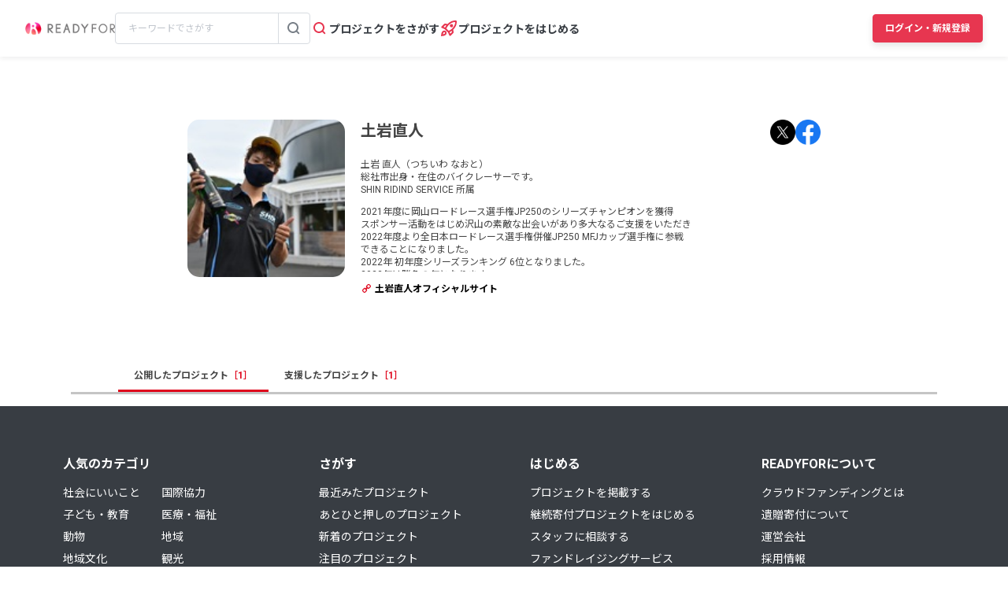

--- FILE ---
content_type: text/html; charset=UTF-8
request_url: https://readyfor.jp/users/1749665
body_size: 2117
content:
<!DOCTYPE html>
<html lang="en">
<head>
    <meta charset="utf-8">
    <meta name="viewport" content="width=device-width, initial-scale=1">
    <title></title>
    <style>
        body {
            font-family: "Arial";
        }
    </style>
    <script type="text/javascript">
    window.awsWafCookieDomainList = [];
    window.gokuProps = {
"key":"AQIDAHjcYu/GjX+QlghicBgQ/7bFaQZ+m5FKCMDnO+vTbNg96AGe85MAbDryaCIv+G5hkV9fAAAAfjB8BgkqhkiG9w0BBwagbzBtAgEAMGgGCSqGSIb3DQEHATAeBglghkgBZQMEAS4wEQQMfqv/41xp8mxCyZaoAgEQgDtphphf91j3ohtIdrkcZhOjtKVdO6T7EOagds3zsYaLwQPIN8cNivfF/va6SSQpupzbviLhd9a0ZTvohw==",
          "iv":"D549dwFQZAAACy9/",
          "context":"ncJAxJ8V9fMrTH/l2FL+OztW8MO1KoY0kKoqoXwIMLte8Nindiw5Q2Zn/y0UWMjAeOf0IO8b6kxIr9bade/GBQ6kaNBi1fCu7jZeUuy4EroPxmxRAGbfddV1x8cu0xzKk9qH++9QwiFCTIB4O1eJVqONLv1QwV8afQ3vnYNRbyVw1AeIwTOBj6ZyOGZDVAM+TzI8FYg3MM82HBFXGiEULF+qFyiU+r9Nv+RIRjcZ3MFUfSJ5p+Jaoav34uw4EEIUFRQAdsoKPysUI/OyF9nwS3I398H2CDH5RAdDYXhnKb8C4aKwJDxLbDMapOVTDW5VQqpc/tdy52lCIHocGBGCphQIK05COqxtvEzVOUeh+Wpy85Oqyd4Qu2b/QVpghFsVjy7Vmu02Gj7Y4CKcCjA9GETiDX+DUOm3RXCmSXbvA1hd7cRNRyfF1NZWZpy6Don5nte7LGhrQwE8IXRBAeq0Po1I62H/cJokkJSL4I6dqE/uy1zHOfvInc74QSuuxz1pJxDOmtkdeLyW99IagssZD/mW79B1puE1aQXuV4Jf890KKT1SSILVzFJ52gDHgOjgv6oXREfZb/CKoddjRlpFnmSBbmJasPSxDERmV/CqiWgM2lhSmt45Z2zaoQzQ79r1f0LvPwt6lyNSBSIowOGCkCtI/D9IF2B2mRpJACxeh+BRJhro8c3OFaHdStAmmmZvlkllfRFfua+s9sH83QdwX7XKWf2om832BNY8QCGQKi6+goXrRs1Df17IAJb/Vvs9mOyChBD0XpqwY73dxHnrT4T74fRB"
};
    </script>
    <script src="https://1eb9d2339a12.f6bdac56.us-east-2.token.awswaf.com/1eb9d2339a12/3ae1f01a7efb/0a275c36d423/challenge.js"></script>
</head>
<body>
    <div id="challenge-container"></div>
    <script type="text/javascript">
        AwsWafIntegration.saveReferrer();
        AwsWafIntegration.checkForceRefresh().then((forceRefresh) => {
            if (forceRefresh) {
                AwsWafIntegration.forceRefreshToken().then(() => {
                    window.location.reload(true);
                });
            } else {
                AwsWafIntegration.getToken().then(() => {
                    window.location.reload(true);
                });
            }
        });
    </script>
    <noscript>
        <h1>JavaScript is disabled</h1>
        In order to continue, we need to verify that you're not a robot.
        This requires JavaScript. Enable JavaScript and then reload the page.
    </noscript>
</body>
</html>

--- FILE ---
content_type: application/javascript
request_url: https://readyfor.jp/assets/facebook_url_fragment-b8f0b8bde8ade0dad2ae88197d83a07e5d2ea59876a62e4c844299592c38aab7.js
body_size: -192
content:
"#_=_"==window.location.hash&&(history.replaceState?history.replaceState(null,null,window.location.href.split("#")[0]):window.location.hash="");